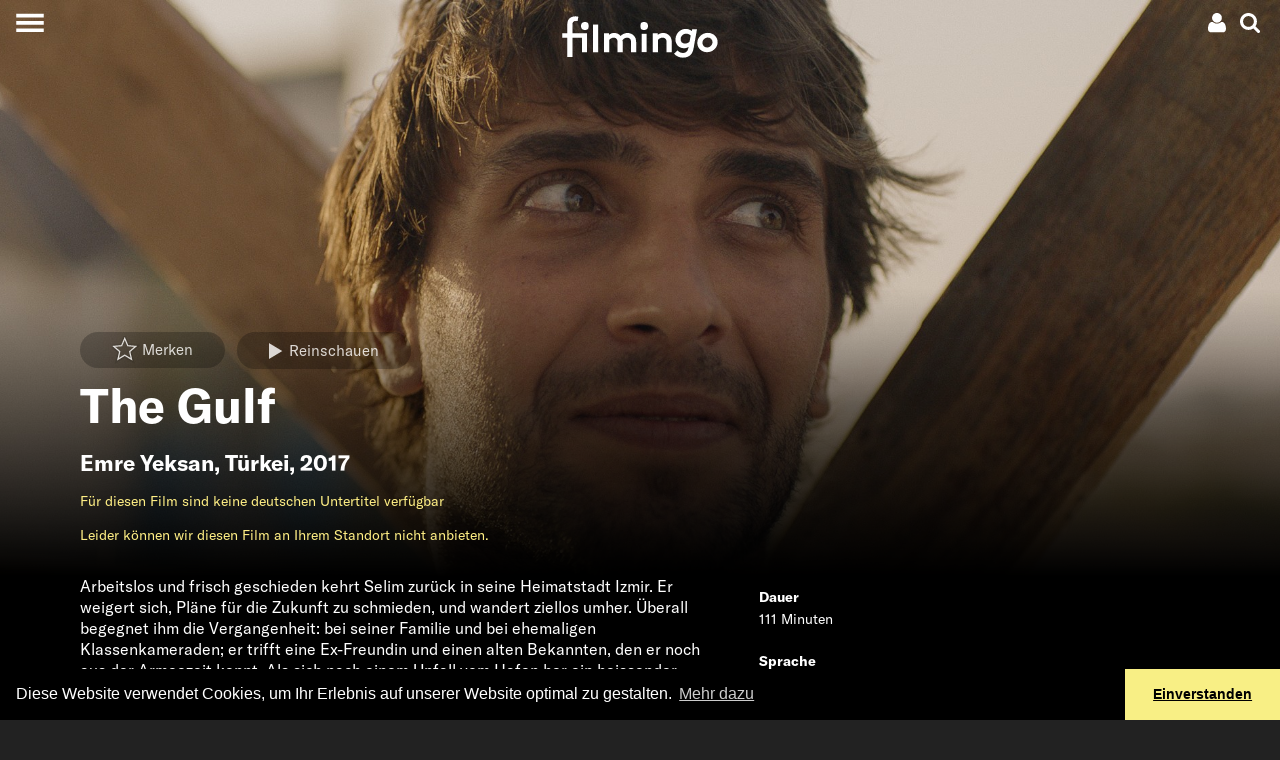

--- FILE ---
content_type: text/html; charset=UTF-8
request_url: https://www.filmingo.ch/de/films/278-the-gulf
body_size: 17871
content:
<!doctype html> <!-- HTML5 -->
<html lang="de" dir="ltr">
<head>
	<meta charset="utf-8">
	<meta http-equiv="content-type" content="text/html; charset=utf-8" />
	<meta name="viewport" content="width=device-width, initial-scale=1.0">
	<meta http-equiv="X-UA-Compatible" content="IE=edge">

	<title>The Gulf - im Streaming bei filmingo</title>
	<meta name="description" content="Arbeitslos und frisch geschieden kehrt Selim zurück in seine Heimatstadt Izmir. Er weigert sich, Pläne für die Zukunft zu schmieden, und wandert ziellos umher." />
	<meta http-equiv="content-language" content="de" />
	<meta name="language" content="de" />

	<link rel="icon" type="image/x-icon" href="/favicon.ico">
	<link rel="icon" type="image/png" href="https://assets.filmingo.ch/favicon/favicon_180x180.png">

	<meta http-equiv="Content-Style-Type" content="text/css">
			<link rel="stylesheet" href="https://assets.filmingo.ch/assets/main-DNEfs10v.css" type="text/css">
	
	<meta property="og:type" content="website">
	<meta property="og:url" content="https://www.filmingo.ch/de/films/278-the-gulf">
	<meta property="og:title" content="The Gulf">
	<meta property="og:image" content="https://images.filmingo.ch/images/films/278_1_1660716430_800_500.jpg">
	<meta property="og:description" content="Arbeitslos und frisch geschieden kehrt Selim zurück in seine Heimatstadt Izmir. Er weigert sich, Pläne für die Zukunft zu schmieden, und wandert ziellos umher.">
	<meta property="og:site_name" content="filmingo">
	<meta property="og:locale" content="de">
		<meta property="og:image:width" content="800">
	<meta property="og:image:height" content="500">

	<meta name="robots" content="follow,index">
	<meta http-equiv="Content-Script-Type" content="text/javascript">
	<meta name="apple-mobile-web-app-capable" content="yes">
	<meta name="HandheldFriendly" content="True">
	<meta name="apple-mobile-web-app-status-bar-style" content="black">

	
	<link rel="canonical" href="https://www.filmingo.ch/de/films/278-the-gulf" />
	<link rel="alternate" hreflang="de" href="https://www.filmingo.ch/de/films/278-the-gulf" />
	<link rel="alternate" hreflang="fr" href="https://www.filmingo.ch/fr/films/278-the-gulf" />
	<link rel="alternate" hreflang="en" href="https://www.filmingo.ch/en/films/278-the-gulf" />

	<script src="//cdn.jwplayer.com/libraries/QataRmyG.js"></script>

	<!-- Google tag (gtag.js) -->
	<script async src="https://www.googletagmanager.com/gtag/js?id=G-K3REVBPGQ2"></script>
	<script>
	window.dataLayer = window.dataLayer || [];
	function gtag(){dataLayer.push(arguments);}
	gtag('js', new Date());

	gtag('config', 'G-K3REVBPGQ2');
	</script>

	<link rel="stylesheet" type="text/css" href="//cdnjs.cloudflare.com/ajax/libs/cookieconsent2/3.1.0/cookieconsent.min.css" />
	<script src="//cdnjs.cloudflare.com/ajax/libs/cookieconsent2/3.1.0/cookieconsent.min.js"></script>
	<script>
	window.addEventListener("load", function(){
	window.cookieconsent.initialise({
	  "palette": {
	    "popup": {
	      "background": "#000"
	    },
	    "button": {
	      "background": "#f8ef85"
	    }
	  },
	  "theme": "edgeless",
	  "content": {
	    "message": "Diese Website verwendet Cookies, um Ihr Erlebnis auf unserer Website optimal zu gestalten.",
	    "dismiss": "Einverstanden",
	    "link": "Mehr dazu",
	    "href": "https://www.filmingo.ch/de/privacy-policy"
	  }
	})});
	</script>

	<!-- Facebook Pixel Code -->
	<script>
	  !function(f,b,e,v,n,t,s)
	  {if(f.fbq)return;n=f.fbq=function(){n.callMethod?
	  n.callMethod.apply(n,arguments):n.queue.push(arguments)};
	  if(!f._fbq)f._fbq=n;n.push=n;n.loaded=!0;n.version='2.0';
	  n.queue=[];t=b.createElement(e);t.async=!0;
	  t.src=v;s=b.getElementsByTagName(e)[0];
	  s.parentNode.insertBefore(t,s)}(window, document,'script',
	  'https://connect.facebook.net/en_US/fbevents.js');
	  fbq('init', '377566462717209');
	  fbq('track', 'PageView');
	</script>
	<noscript><img height="1" width="1" style="display:none"
	  src="https://www.facebook.com/tr?id=377566462717209&ev=PageView&noscript=1"
	/></noscript>
	<!-- End Facebook Pixel Code -->

</head>
<body class="transparent-header">
<div class="app__wrapper">
	<div class="app__header_content_wrapper">
		<div class="header" >
    <!-- navbar with account menu, search icon-->
    <div class="header__navbar">
        <div></div>
        <div class="d-flex justify-content-end">
            <div class="dropdown">
    <!-- account icon and credit -->
    <div data-toggle="dropdown" aria-haspopup="true" aria-expanded="false" class="p-1 account-menu__toggle-button">
        <div class="d-flex" style="align-items:center;">
            
                                    <a class="ml-2 mr-1"><svg height="20px" width="20px" viewBox="0 0 20 20" version="1.1" xmlns="http://www.w3.org/2000/svg" xmlns:xlink="http://www.w3.org/1999/xlink">
    <path d="M5.51535652,8.26536905 C6.47170435,9.21080952 7.62573913,9.6837619 8.97761739,9.6837619 C10.3294957,9.6837619 11.4835304,9.21080952 12.4398783,8.26536905 C13.3962261,7.31946429 13.8744,6.17840476 13.8744,4.84188095 C13.8744,3.50535714 13.3962261,2.36429762 12.4398783,1.41854762 C11.4835304,0.472797619 10.3294957,6.61481452e-14 8.97761739,6.61481452e-14 C7.62573913,6.61481452e-14 6.47170435,0.472952381 5.51535652,1.41854762 C4.5590087,2.36414286 4.08067826,3.50520238 4.08067826,4.84188095 C4.08067826,6.17855952 4.5590087,7.31961905 5.51535652,8.26536905 L5.51535652,8.26536905 Z" fill="#ffffff" class="hover-fill-primary"></path>
    <path d="M17.7325043,13.4221905 C17.643287,12.9303571 17.5304348,12.4742738 17.3944174,12.0540952 C17.2584,11.6337619 17.0755826,11.2241071 16.8462783,10.8248214 C16.6166609,10.4256905 16.3530783,10.0850595 16.0553739,9.80339286 C15.7576696,9.52172619 15.3942261,9.2970119 14.9650435,9.12878571 C14.5357043,8.96071429 14.0616,8.87667857 13.5432,8.87667857 C13.4580522,8.87667857 13.2753913,8.96705952 12.9947478,9.14782143 C12.7141043,9.32842857 12.4040348,9.53039286 12.063913,9.75294048 C11.7237913,9.9754881 11.2692522,10.1772976 10.6993565,10.3580595 C10.1294609,10.5388214 9.55565217,10.6292024 8.97777391,10.6292024 C8.39973913,10.6292024 7.82577391,10.5388214 7.2561913,10.3580595 C6.68645217,10.1772976 6.23175652,9.9754881 5.89163478,9.75294048 C5.55151304,9.53039286 5.24128696,9.32842857 4.9608,9.14782143 C4.68015652,8.96705952 4.49749565,8.87667857 4.41234783,8.87667857 C3.8937913,8.87667857 3.41984348,8.96071429 2.99050435,9.12878571 C2.56116522,9.2970119 2.19772174,9.52172619 1.90017391,9.80339286 C1.60246957,10.0849048 1.33904348,10.4256905 1.10942609,10.8248214 C0.879965217,11.2241071 0.697147826,11.6336071 0.561130435,12.0540952 C0.425113043,12.4742738 0.312573913,12.9303571 0.2232,13.4221905 C0.133826087,13.9140238 0.0743478261,14.3719643 0.0446086957,14.796631 C0.0148695652,15.2211429 7.21664274e-14,15.6561786 7.21664274e-14,16.1017381 C7.21664274e-14,17.1103214 0.310226087,17.906881 0.930834783,18.4909524 C1.5516,19.0750238 2.37631304,19.3672143 3.40481739,19.3672143 L14.5504174,19.3672143 C15.5790783,19.3672143 16.4036348,19.0750238 17.0245565,18.4909524 C17.6451652,17.906881 17.9553913,17.1103214 17.9553913,16.1017381 C17.9553913,15.6561786 17.9403652,15.2212976 17.9110957,14.796631 C17.8810435,14.3719643 17.8215652,13.9140238 17.7325043,13.4221905 L17.7325043,13.4221905 Z" fill="#ffffff" class="hover-fill-primary"></path>
</svg>
</a>
                    </div>
    </div>
    
    <!-- account dropdown menu -->
    <div class="dropdown-menu dropdown-menu-right">
                    <button class="dropdown-item open-registration-modal">Konto erstellen</button>
            <button class="dropdown-item open-login-modal">Login</button>
            </div>
</div>
            <a class="p-1 header__search-button"><svg height="20px" width="20px" viewBox="0 0 19 19" version="1.1" xmlns="http://www.w3.org/2000/svg" xmlns:xlink="http://www.w3.org/1999/xlink">
    <path d="M18.577597,16.5110939 L14.661191,12.5946301 C15.6050806,11.2321015 16.0772356,9.71330678 16.0772356,8.03866637 C16.0772356,6.95012908 15.8658941,5.90910231 15.443351,4.91572619 C15.0209482,3.92220993 14.4499896,3.06589954 13.7306154,2.34651472 C13.0112412,1.6271299 12.1550836,1.05616287 11.1617221,0.63375378 C10.1680804,0.211204544 9.12706896,0 8.03854774,0 C6.95002652,0 5.9090151,0.211204544 4.91565365,0.63375378 C3.92215205,1.05616287 3.06585429,1.6271299 2.34648009,2.34651472 C1.62710588,3.06589954 1.05614728,3.92235008 0.633744428,4.91572619 C0.211201427,5.90924246 0,6.95012908 0,8.03866637 C0,9.12720366 0.211201427,10.1679501 0.633744428,11.1616066 C1.05614728,12.1549827 1.62710588,13.0111529 2.34648009,13.7305377 C3.06585429,14.4500627 3.92229219,15.0208896 4.91565365,15.4434388 C5.90915525,15.8659881 6.95002652,16.0771926 8.03854774,16.0771926 C9.71344373,16.0771926 11.2320759,15.6050306 12.5945844,14.6611271 L16.5109904,18.5660987 C16.7849776,18.8553662 17.1272164,19 17.5385477,19 C17.9343226,19 18.277122,18.8553662 18.566105,18.5660987 C18.8553683,18.2769713 18.9999999,17.934307 18.9999999,17.5385262 C19.00014,17.1353175 18.8594325,16.7926532 18.577597,16.5110939 L18.577597,16.5110939 Z M11.6525167,11.6524083 C10.6514471,12.6534927 9.44688426,13.1539647 8.03854774,13.1539647 C6.63035136,13.1539647 5.42578848,12.6533525 4.42471894,11.6524083 C3.42364941,10.651324 2.92318471,9.44688353 2.92318471,8.03852622 C2.92318471,6.63030907 3.42378955,5.42558826 4.42471894,4.4246441 C5.42564833,3.42355978 6.63035136,2.9230877 8.03854774,2.9230877 C9.44674411,2.9230877 10.651307,3.42369993 11.6525167,4.4246441 C12.6535862,5.42558826 13.1541911,6.63030907 13.1541911,8.03852622 C13.1541911,9.44688353 12.6534461,10.651324 11.6525167,11.6524083 L11.6525167,11.6524083 Z" fill="#ffffff" class="hover-fill-primary"></path>
</svg>
</a>
        </div>
    </div>

    <!-- hamburger menu button -->
    <button class="collapsed header__main-menu-button" aria-label="Toggle navigation">
        <span class="header__main-menu-icon"></span>
    </button>

    <!-- search modal -->
    <div class="collapse bg-secondary header__search-wrapper">
        <button type="button" class="close header__search-close-button" data-dismiss="modal" aria-label="Close">
            <span aria-hidden="true">&times;</span>
        </button>
        <div class="container p-2">
            <div class="search">
    <h2 class="mt-3">Suche</h2>
    <input class="form-control search__search-field" placeholder="" aria-label="Search" type="text" style=="width:100%;">
    <div class="container">
        <div class="row">
            <div class="col-12 col-md-6 search__results-left-col">
                <div class="collapse search__results-films-wrapper">
                    <h5>Filme</h5>
                    <div class="container">
                        <div class="row mt-2 search__results-films"></div>
                    </div>
                </div>
            </div>
            <div class="col-12 col-md-6 search__results-right-col">
                <div class="collapse mb-5 search__results-lists-wrapper">
                    <h5>Filmlisten</h5>
                    <div class="row mt-2 search__results-lists"></div>
                </div>
            </div>
        </div>
    </div>
    <div class="collapse search__no-results">
        <div class="d-flex justify-content-center mt-3">
            Leider wurden keine Ergebnisse zu Ihrem Suchbegriff gefunden
        </div>
    </div>
    <div class="d-flex justify-content-center mt-3">
        <button class="btn btn-primary collapse search__show-all-button">Alle anzeigen</button>
    </div>
</div>
        </div>
    </div>

    <!-- main menu modal -->
    <div class="collapse bg-secondary header__main-menu-wrapper">
        <div class="main-menu__items">
    <a class="main-menu__item" href="/de/">Filme</a>
    <div>
            <a class="main-menu__sections" style="--section-color: #8B80F9" href="/de/entertainment">Unterhaltung</a>
            <a class="main-menu__sections" style="--section-color: #A53860" href="/de/arts">Kunst &amp; Kultur</a>
            <a class="main-menu__sections" style="--section-color: #04A777" href="/de/documentary">Dokumentarfilme</a>
            <a class="main-menu__sections" style="--section-color: #FF7A70" href="/de/society">Gesellschaft</a>
            <a class="main-menu__sections" style="--section-color: #155C8E" href="/de/classics">Klassiker</a>
            <a class="main-menu__sections" style="--section-color: #F2AF29" href="/de/family">Familie</a>
            <a class="main-menu__sections" style="--section-color: #884844" href="/de/artfilms">Filmkunst</a>
            <a class="main-menu__sections" style="--section-color: #ED743B" href="/de/regions">Regionen</a>
            <a class="main-menu__sections" style="--section-color: #B6BA47" href="/de/directors-choice">Director&#039;s Choice</a>
        </div>
    <a class="main-menu__item" href="/de/subscribe">Abos und Preise</a>
    <a class="main-menu__item" href="/de/gifts">Geschenk-Abo</a>
    <a class="main-menu__item" href="/de/help">Hilfe / FAQ</a>
    <a class="main-menu__item" href="/de/contact">Kontakt</a>
</div>
<div class="main-menu__language">
    <div>
                                <a href="/de/films/278-the-gulf">de</a>
                    &nbsp;&nbsp;/&nbsp;&nbsp;            <a href="/fr/films/278-the-gulf">fr</a>
                    &nbsp;&nbsp;/&nbsp;&nbsp;            <a href="/en/films/278-the-gulf">en</a>
            </div>
</div>
<div class="main-menu__social-media">
    <div>
        	<a class="pl-3 pr-3" href="https://www.facebook.com/filmingoCH" target="_blank"><svg width="26px" height="22px" viewBox="0 0 26 22" version="1.1" xmlns="http://www.w3.org/2000/svg" xmlns:xlink="http://www.w3.org/1999/xlink">
    <path stroke="none" fill-rule="evenodd" class="hover-fill-primary" fill="#FFFFFF" d="M7.97967893,24 L2.65880919,24 L2.65880919,11.9984852 L0,11.9984852 L0,7.86316587 L2.65880919,7.86316587 L2.65880919,5.38045948 C2.65880919,2.00706892 4.15931721,0 8.42511685,0 L11.9756147,0 L11.9756147,4.13683413 L9.75655355,4.13683413 C8.09591546,4.13683413 7.98618167,4.71471851 7.98618167,5.79323403 L7.97886608,7.86316587 L12,7.86316587 L11.529364,11.9984852 L7.97886608,11.9984852 L7.97886608,24 L7.97967893,24 Z" id="Shape"></path>
</svg>
</a>
	<a class="pl-3 pr-3" href="https://www.instagram.com/filmingo_streaming" target="_blank"><svg width="26px" height="22px" viewBox="0 0 26 22" version="1.1" xmlns="http://www.w3.org/2000/svg" xmlns:xlink="http://www.w3.org/1999/xlink">
  <path
     d="m 12.973597,0.07821392 c -2.971246,0 -3.3441326,0.012992 -4.5111125,0.066098 -1.1647009,0.053335 -1.9597058,0.2377266 -2.655335,0.5082746 C 5.0875878,0.93202386 4.4772026,1.3058219 3.8690964,1.9141558 3.2605343,2.5222618 2.8867361,3.1326471 2.6063871,3.8519809 2.3351552,4.5478382 2.1505356,5.3430713 2.0981124,6.5073163 c -0.052191,1.16698 -0.065875,1.5400945 -0.065875,4.5113337 0,2.97124 0.013222,3.342987 0.066101,4.509967 0.053566,1.164701 0.2379553,1.959706 0.5082747,2.655335 0.2796652,0.719562 0.6534634,1.329947 1.2617976,1.938053 0.6078773,0.608562 1.2182626,0.983272 1.9373685,1.262709 0.6960859,0.270549 1.4913187,0.45494 2.6557917,0.508275 1.1669799,0.0531 1.5396391,0.0661 4.5106571,0.0661 2.971468,0 3.343215,-0.013 4.510195,-0.0661 1.164701,-0.05333 1.960617,-0.237726 2.656703,-0.508275 0.719334,-0.279437 1.328807,-0.654147 1.936685,-1.262709 0.608562,-0.608106 0.982361,-1.218491 1.262709,-1.937824 0.268952,-0.695858 0.453573,-1.491091 0.508275,-2.655336 0.05242,-1.16698 0.0661,-1.538955 0.0661,-4.510195 0,-2.9712392 -0.01367,-3.3441258 -0.0661,-4.5111058 C 23.792095,5.3428434 23.607474,4.5478382 23.338522,3.8522088 23.058173,3.1326471 22.684375,2.5222618 22.075813,1.9141558 21.467251,1.305594 20.85869,0.93179586 20.138445,0.65258692 19.440991,0.38203902 18.645531,0.19764702 17.48083,0.14431242 16.31385,0.09120572 15.942331,0.07821392 12.970179,0.07821392 Z M 11.992148,2.0497716 c 0.29129,-4.558e-4 0.616312,0 0.981449,0 2.921097,0 3.267316,0.010485 4.420848,0.062908 1.066693,0.048776 1.645625,0.2270142 2.031275,0.3767614 0.510554,0.1982954 0.874551,0.4353382 1.257239,0.8182535 0.382915,0.3829153 0.619958,0.7475966 0.818709,1.2581504 0.149748,0.3851945 0.328213,0.964126 0.376762,2.0308188 0.05242,1.1533044 0.06382,1.4997516 0.06382,4.4194793 0,2.919729 -0.0114,3.266176 -0.06382,4.419481 -0.04877,1.066692 -0.227014,1.645623 -0.376762,2.030818 -0.198296,0.510554 -0.435794,0.874096 -0.818709,1.256783 -0.382916,0.382916 -0.746457,0.619958 -1.257239,0.818254 -0.385194,0.150431 -0.964582,0.328213 -2.031275,0.376989 -1.153304,0.05243 -1.499751,0.06382 -4.420848,0.06382 -2.92133,0 -3.2675499,-0.0114 -4.4208538,-0.06382 C 7.4860506,19.869233 6.9071187,19.690998 6.5212407,19.54125 6.0106869,19.342955 5.6460057,19.105913 5.2630904,18.722997 4.8801751,18.340082 4.6431323,17.976312 4.4443809,17.465531 4.2946331,17.080336 4.1161678,16.501405 4.0676199,15.434712 4.015193,14.281407 4.0047114,13.93496 4.0047114,11.013407 c 0,-2.9215506 0.010482,-3.2661744 0.062909,-4.4194788 C 4.1163929,5.5272354 4.2946331,4.9483039 4.4443809,4.5626535 4.6426765,4.0520997 4.8801751,3.6874185 5.2630904,3.3045032 5.6460057,2.9215878 6.0106869,2.684545 6.5212407,2.4857938 6.9068908,2.3353628 7.4860506,2.1575807 8.5527432,2.1085766 9.5619987,2.0629916 9.9531195,2.0493156 11.992148,2.0470366 Z m 6.821363,1.8165685 c -0.724803,0 -1.312852,0.5873648 -1.312852,1.3123967 0,0.724804 0.588049,1.3128526 1.312852,1.3128526 0.724805,0 1.312853,-0.5880486 1.312853,-1.3128526 0,-0.724804 -0.588048,-1.3128525 -1.312853,-1.3128525 z m -5.839914,1.5339406 c -3.1027587,0 -5.6183764,2.5156169 -5.6183764,5.6183693 0,3.102754 2.5156177,5.617231 5.6183764,5.617231 3.102754,0 5.617459,-2.514477 5.617459,-5.617231 0,-3.1027524 -2.514933,-5.6183693 -5.617687,-5.6183693 z m 0,1.9715581 c 2.013952,0 3.646812,1.6326324 3.646812,3.6468112 0,2.013952 -1.63286,3.646812 -3.646812,3.646812 -2.01418,0 -3.6468178,-1.63286 -3.6468178,-3.646812 0,-2.0141788 1.6326378,-3.6468112 3.6468178,-3.6468112 z"
     id="path3823"
     style="fill:#ffffff;stroke-width:0.22792578"
     inkscape:connector-curvature="0" />
</svg>
</a>
    </div>
</div>
    </div>

    <!-- animated filmingo logo -->
    <a href="/de" class="header__logo-wrapper">
        <div class="filmingo-logo">
    <div class="eye1"></div>
    <div class="eye2"></div>
    <svg viewbox="0 0 582.6 164.4" version="1.1" xmlns="http://www.w3.org/2000/svg" xmlns:xlink="http://www.w3.org/1999/xlink" style="position:absolute;top:0;left:0;">
        <path class="logo-text" d="m 61.2,22.599994 c -1.6,-0.4 -3.9,-0.7 -5.7,-0.7 -4.7,0 -8.3,1.3 -10.7,4.1 -1.6,2 -2.6,4.7 -2.6,11.2 v 31.4 h 54 v 70.699996 h -19 V 84.599994 h -35 v 72.199996 h -19 V 84.599994 H 5 v -16.1 h 18.2 v -32.1 c 0,-11.4 2.6,-18.2 7.6,-23.1 5,-4.8000001 12.4,-8.3000001 22,-8.3000001 3.8,0 7.3,0.3 11.2,1.3 z"/>
        <path class="logo-text" d="M 137,139.29999 H 118 V 35.699994 h 19 z"/>
        <path class="logo-text" d="M 158.9,139.29999 V 68.499994 h 18.2 v 5.7 c 5.5,-5 12.3,-7.1 19.1,-7.1 9.6,0 18.2,4.4 23.8,11.1 5.7,-6 14.6,-11.1 25.1,-11.1 9.8,0 19.1,4.4 24.8,11.4 4.5,5.5 7.2,12.8 7.2,23.299996 v 37.5 h -19 v -38.2 c 0,-6.399996 -1.3,-9.599996 -3.5,-12.099996 -2.9,-3.2 -7,-4.4 -10.7,-4.4 -8.2,0 -14.6,5.7 -17.1,9.3 0.3,2.3 0.6,5 0.6,7.899996 v 37.5 h -19 v -38.2 c 0,-6.399996 -1.3,-9.599996 -3.5,-12.099996 -2.9,-3.2 -7,-4.4 -10.7,-4.4 -8,0 -13.9,5.4 -16.5,8.8 v 45.999996 h -18.8 z"/>
        <path class="logo-text" d="M 315.7,138.69999 H 297.5 V 70.299994 h 18.2 z"/>
        <path class="logo-text" d="M 338.4,139.29999 V 68.499994 h 18.2 v 5.7 c 5.4,-4.4 12.1,-7.1 20,-7.1 9.8,0 18.7,4.4 24.5,11.4 4.7,5.5 7.3,12.7 7.3,24.799996 v 36 h -19 v -37.5 c 0,-6.999996 -1.6,-10.699996 -4.2,-13.299996 -2.5,-2.5 -6.3,-3.9 -10.7,-3.9 -8,0 -14.6,5.1 -17.2,8.8 v 45.999996 h -18.9 z"/>
        <path class="logo-text" d="m 501.4,53.599994 -11.8,66.999996 c -2,11.7 -4.2,18.7 -8.5,24.5 -7,9.5 -17.8,14.3 -31.7,14.3 -12.3,0 -25.4,-5.7 -32.5,-14.9 l 12.8,-12.3 c 3.5,4.4 10.1,9.6 19.8,9.6 13.1,0 18.1,-7.6 20.7,-20.9 l 0.3,-1.5 c -4.4,3.1 -10.1,4.8 -17.4,4.8 -16.8,0 -31.1,-13.1 -31.1,-32.699996 0,-13.3 7,-27.3 18.8,-34.3 5.4,-3.1 11.8,-5.3 19.1,-5.3 7.7,0 15.3,2.6 22.6,8 l 1.2,-6.6 h 17.7 z m -23.2,23 c -4.2,-4.4 -10.7,-6.9 -16.8,-6.9 -10.9,0 -20.3,8.9 -20.3,21 0,9.499996 6.1,16.199996 16.2,16.199996 6.3,0 12.3,-2.8 16.9,-7.699996 z"/>
        <path class="logo-text" d="m 538.6,138.99999 c -20.6,0 -36,-15.5 -36,-34.6 0,-20.899996 17.9,-37.699996 39,-37.699996 20.6,0 36,15.5 36,34.599996 0,20.9 -17.9,37.7 -39,37.7 z m 0,-17.6 c 10.8,0 20,-9.2 20,-20.1 0,-9.799996 -7.4,-17.099996 -17.1,-17.099996 -10.8,0 -20,9.2 -20,20.099996 0.1,9.8 7.5,17.1 17.1,17.1 z"/>
    </svg>
    </div>
    </a>
</div>
				
<div class="movie-details-page">

	        
<div class="cover-image aspect-regular-large aspect-regular-small">
    <div class="cover-image__cover gradient-bottom-large gradient-bottom-small" style="--image-large: url('https://images.filmingo.ch/images/films/278_1_1660716430_2000_850.jpg');--image-small: url('https://images.filmingo.ch/images/films/278_1_1660716430_1000_1000.jpg');">
        			<div class="container">
				<div class="row">
					<div class="col">
						<div class="p-3">
							<div class="collapse seen-added">
								Als gesehen markiert
							</div>
							<div class="collapse seen-removed">
								Als nicht gesehen markiert
							</div>
							<div class="collapse seen-error">
								Die Anfrage ist fehlgeschlagen. Bitte stellen Sie sicher, dass Sie mit dem Internet verbunden sind und versuchen Sie es erneut. Falls dies nicht weiterhilft unterstützen wir Sie gerne per e-Mail unter support@filmingo.ch oder telefonisch unter +41 (0)56 426 15 33							</div>
							<div class="collapse mylist-added">
								Zu Merkliste hinzugefügt
							</div>
							<div class="collapse mylist-removed">
								Von Merkliste entfernt
							</div>
							<div class="collapse mylist-error">
								Die Anfrage ist fehlgeschlagen. Bitte stellen Sie sicher, dass Sie mit dem Internet verbunden sind und versuchen Sie es erneut. Falls dies nicht weiterhilft unterstützen wir Sie gerne per e-Mail unter support@filmingo.ch oder telefonisch unter +41 (0)56 426 15 33							</div>
							<div class="collapse mylist-notloggedin">
								Um die Merkliste nutzen zu können, loggen Sie sich bitte ein oder registrieren Sie sich, falls Sie noch kein Konto bei uns haben.
							</div>
						</div>

						<div class="pb-2">
							<span class="mr-2"><a
    href="#"
    data-movie-id="278"
    class="mylist-star  btn btn-transparent"
>
    <span class="mylist-star__icon"><svg height="36px" width="36px" viewBox="0 0 1100 1100" version="1.1" xmlns="http://www.w3.org/2000/svg" xmlns:xlink="http://www.w3.org/1999/xlink">
     <path class="star-border"
          fill="none"
          d="M 499.62547,-118.28304 319.68535,306.32873 -141.15148,345.95332 208.3999,648.818 103.65045,1099.1934 499.62547,860.27591 895.6005,1099.1934 790.85104,648.818 1140.4024,345.95332 679.5656,306.46155 Z m 0,160.107391 136.47925,322.153379 349.53096,29.95468 -265.12503,229.71221 79.44836,341.5953 L 499.62547,784.02785 199.29193,965.23992 278.74029,623.64462 13.615266,393.93241 363.14622,363.87811 Z"
     />
     <path class="star-outer"
          fill="#ffffff"
          d="M 500,34.5 362.40039,359.19922 10,389.5 277.30078,621.09961 197.19922,965.5 500,782.80078 802.80078,965.5 722.69922,621.09961 990,389.5 637.59961,359.30078 Z m 0,122.43359 104.36523,246.34961 267.28516,22.90625 -202.74023,175.66016 60.7539,261.2168 L 500,724.49414 270.33594,863.06641 331.08984,601.84961 128.34961,426.18945 395.63477,403.20703 Z"
     />
     <path class="star-inner"
          fill="#ffffff"
          d="M 892.08566,419.91367 609.56535,395.70221 499.25095,135.30892 388.93655,395.62204 106.41624,419.91367 320.71158,605.5882 256.49513,881.69488 499.25095,735.22364 742.00677,881.69488 677.79032,605.5882 Z"
     />
</svg>
</span>
    <span class="mylist-star__buttontext">Merken</span></a>
</span>
															<a href="#" class="btn btn-transparent mr-2 open-registration-modal">
									<span class="button-icon"><svg height="16px" width="16px" viewBox="0 0 1.8 1.8" version="1.1" xmlns="http://www.w3.org/2000/svg" xmlns:xlink="http://www.w3.org/1999/xlink">
<path
    fill="#ffffff"
    d="m 0,1.8 1.49615,-0.894899 -1.49183,-0.894899 z" />
</svg>
</span><span style="vertical-align:middle;">Reinschauen</span>
								</a>
																				</div>

						<h1 class="display-4">The Gulf</h1>
						<h2>
													<a class="nounderline" href="/de/directors/387-emre-yeksan">Emre Yeksan</a>,
						<a class="nounderline" href="/de/countries/24-turkei">Türkei</a>, 2017						</h2>

													<div class="text-primary mb-3">Für diesen Film sind keine deutschen Untertitel verfügbar</div>
						
						<div class="d-none d-md-flex flex-wrap mb-3">
														<div class="text-primary">
								    <p>Leider können wir diesen Film an Ihrem Standort nicht anbieten.</p>
							</div>
						</div>
					</div>
				</div>
			</div>
		    </div>
</div>

	<div class="bg-secondary pb-1">
		<div class="container">
			<div class="row d-block d-md-none mb-4">
								<div class="col text-primary">
					    <p>Leider können wir diesen Film an Ihrem Standort nicht anbieten.</p>
				</div>
			</div>

			<div class="row">
				<div class="col-sm-12 col-lg-8 col-xl-7 pb-5">
										<div class="bodytext">
						<div class="continue-reading">
    <div class="short-text">
        Arbeitslos und frisch geschieden kehrt Selim zurück in seine Heimatstadt Izmir. Er weigert sich, Pläne für die Zukunft zu schmieden, und wandert ziellos umher. Überall begegnet ihm die Vergangenheit: bei seiner Familie und bei ehemaligen Klassenkameraden; er trifft eine Ex-Freundin und einen alten Bekannten, den er noch aus der Armeezeit kennt. Als sich nach einem Unfall vom Hafen her ein beissender Gestank ausbreitet, verlassen viele Bewohnerinnen und Bewohner die Stadt. Doch Selim bleibt - und erkennt immer klarer die Möglichkeiten, die ihm das Leben bietet. The Gulf kann als eine Parabel auf die derzeitige gesellschaftliche Situation in der Türkei gedeutet werden und fragt, wie viel Hoffnung dem Einzelnen in einer Welt allgegenwärtiger apokalyptischer Szenarien bleibt.<br />

            </div>
    <div class="collapse long-text">
        Arbeitslos und frisch geschieden kehrt Selim zurück in seine Heimatstadt Izmir. Er weigert sich, Pläne für die Zukunft zu schmieden, und wandert ziellos umher. Überall begegnet ihm die Vergangenheit: bei seiner Familie und bei ehemaligen Klassenkameraden; er trifft eine Ex-Freundin und einen alten Bekannten, den er noch aus der Armeezeit kennt. Als sich nach einem Unfall vom Hafen her ein beissender Gestank ausbreitet, verlassen viele Bewohnerinnen und Bewohner die Stadt. Doch Selim bleibt - und erkennt immer klarer die Möglichkeiten, die ihm das Leben bietet. The Gulf kann als eine Parabel auf die derzeitige gesellschaftliche Situation in der Türkei gedeutet werden und fragt, wie viel Hoffnung dem Einzelnen in einer Welt allgegenwärtiger apokalyptischer Szenarien bleibt.<br />

    </div>
</div>
					</div>
				</div>
				<div class="col-sm-12 col-lg-4 col-xl-5 pb-5">
					<div class="list-group">
						<div class="list-group-item flex-column align-items-start bg-secondary">
							<div class="mb-1"><b>Dauer</b></div>
							<div>111 Minuten</div>
						</div>
						<div class="list-group-item flex-column align-items-start bg-secondary">
							<div class="mb-1"><b>Sprache</b></div>
							<div>OV Türkisch</div>
						</div>
						<div class="list-group-item flex-column align-items-start bg-secondary">
							<div class="mb-1"><b>Untertitel</b></div>
							<div>
								Englisch
							</div>
						</div>
						<div class="list-group-item flex-column align-items-start bg-secondary">
							<div class="mb-1"><b>Video-Qualität</b></div>
							<div>720p</div>
						</div>
												<div class="list-group-item flex-column align-items-start bg-secondary">
							<div class="mb-1"><b>Verfügbarkeit</b></div>
							<div>
																	Schweiz, 																	Liechtenstein															</div>
						</div>
											</div>

				</div>
			</div>
		</div>
	</div>

	<div>

										
											<div class="mt-4 mb-5">
				<div class="content-row">
            <div class="content-row__title-container d-flex justify-content-between">
                            <a class="nounderline" href="/de/countries/24-turkei"><h2 class="content-row__title">Türkei</h2></a>
                <div class="d-none d-md-block"><a class="nounderline" href="/de/countries/24-turkei">Alle anzeigen</a></div>
                    </div>
            <div class="content-row__frame">
        <div class="content-row__frame-content">
                <div class="film-row__movie">
            <div class="movie-card " data-movieid="285" data-imagets="1660716248">
	<a href="/de/films/285-reise-zur-sonne" class="movie-card__overlay-wrapper">
		
		<div class="movie-card__overlay">
			<h5 class="movie-card__title">Reise zur Sonne (1999)</h5>
			<div class="row mb-2 pl-3 pr-3 movie-card__title2">
				<div class="col-6 text-truncate"><b>Yesim Ustaoglu</b></div>
				<div class="col-4 text-truncate"><b>Türkei</b></div>
				<div class="col-2 text-right"><b>110′</b></div>
			</div>
			<div class="pl-3 pr-3 pb-1 movie-card__description">
				In «Günese Yolculuk» (Reise zur Sonne) hat die türkische Regisseurin Yeșim Ustaoğlu in langwierigen Dreharbeiten mit militärischen Interventionen gleich mehrere Themen aufgegriffen, die in ihrer Heimat eigentlich tabu sind. Sie redet von Kurdistan, sie zeigt Aufnahmen von staatlicher Gewalt, und sie macht auf bewegende Art vor allem eines deutlich: Frieden ist dann möglich, wenn man sich wechselseitig ernst nimmt und akzeptiert. Um den anderen zu respektieren, müsste man sich bewusst werden, dass man an den meisten Orten dieser Welt ein Fremder, eine Fremde ist und man genauso gut in der Haut des anderen stecken könnte. 
 
Zwei junge Männer aus entgegengesetzten Regionen der Türkei begegnen sich in diesem wunderbaren Film zufällig in Istanbul und werden Freunde. Beide hoffen auf eine bessere Zukunft und versuchen, in der Grossstadt ein Auskommen zu finden. Berzan stammt aus einem kurdischen Dorf im äussersten Osten und schiebt als fliegender Händler jeden Morgen seinen Karren mit Musikkassetten in die Stadt. Mehmet ist erst kürzlich aus der Westtürkei hier angekommen und findet einen Job bei den Wasserwerken, wo er mit einem archaisch anmutenden Hörrohr die Strassen nach geborstenen Leitungen abhorcht. Es ist, als würde er nach Strömungen suchen, die an der Oberfläche nicht wahrnehmbar sind, aber sehr wohl vorhanden und lebensspendend. 
 
Mehmet hat es nie interessiert, dass Berzan Kurde ist. Was für ihn zählt, sind die Träume der beiden, die Freude am Zusammensein, die Nähe, die wohl tut. Wichtig ist ihm ihre Freundschaft, in der es kein Wenn und Aber gibt, in der das Zwischenmenschliche entscheidend ist und die Sehnsucht. Berzan sehnt sich nach seinem Heimatdorf zurück, wo er glaubt, dass seine Verlobte auf ihn warten würde, während Mehmet sich in Istanbul in die feinfühlige Arzu verliebt hat. Sie war in Deutschland aufgewachsen. Inzwischen ist Arzu in ihre alte Heimat zurückgekehrt und muss hier erleben, wie rasch einer in den Verdacht kommen kann, der politischen Opposition anzugehören.  Die Regisseurin erzählt ihren hochgradig politischen Stoff auf packende Weise. Atmosphärisch dicht und stimmungsbewusst schildert sie Freundschaft und Liebe, feinfühlig charakterisiert sie ihre Figuren und eindrücklich gestaltet sie die Reise in den äussersten Osten ihrer Heimat, in bei uns kaum bekannte Regionen. Mit Geschick versteht Yeșim Ustaoğlu es dabei, politische Ereignisse in die erfundene Handlung einzuflechten und ein subtiles, vielschichtiges Drama von einer Sprengkraft zu gestalten, die an Herz wie Geist rührt. 
			</div>
		</div>
	</a>
	<div class="movie-card__message collapse mylist-added bg-primary text-dark p-3">
		Zu Merkliste hinzugefügt
	</div>
	<div class="movie-card__message collapse mylist-removed bg-primary text-dark p-3">
		Von Merkliste entfernt
	</div>
	<div class="movie-card__message collapse mylist-error bg-warning text-white p-3">
		Die Anfrage ist fehlgeschlagen. Bitte stellen Sie sicher, dass Sie mit dem Internet verbunden sind und versuchen Sie es erneut. Falls dies nicht weiterhilft unterstützen wir Sie gerne per e-Mail unter support@filmingo.ch oder telefonisch unter +41 (0)56 426 15 33	</div>
	<div class="movie-card__message collapse mylist-notloggedin bg-warning text-white p-3">
		Um die Merkliste nutzen zu können, loggen Sie sich bitte ein oder registrieren Sie sich, falls Sie noch kein Konto bei uns haben.
	</div>
	
	<div class="movie-card__mylist-star-container">
		<a
    href="#"
    data-movie-id="285"
    class="mylist-star  "
>
    <span class="mylist-star__icon"><svg height="36px" width="36px" viewBox="0 0 1100 1100" version="1.1" xmlns="http://www.w3.org/2000/svg" xmlns:xlink="http://www.w3.org/1999/xlink">
     <path class="star-border"
          fill="none"
          d="M 499.62547,-118.28304 319.68535,306.32873 -141.15148,345.95332 208.3999,648.818 103.65045,1099.1934 499.62547,860.27591 895.6005,1099.1934 790.85104,648.818 1140.4024,345.95332 679.5656,306.46155 Z m 0,160.107391 136.47925,322.153379 349.53096,29.95468 -265.12503,229.71221 79.44836,341.5953 L 499.62547,784.02785 199.29193,965.23992 278.74029,623.64462 13.615266,393.93241 363.14622,363.87811 Z"
     />
     <path class="star-outer"
          fill="#ffffff"
          d="M 500,34.5 362.40039,359.19922 10,389.5 277.30078,621.09961 197.19922,965.5 500,782.80078 802.80078,965.5 722.69922,621.09961 990,389.5 637.59961,359.30078 Z m 0,122.43359 104.36523,246.34961 267.28516,22.90625 -202.74023,175.66016 60.7539,261.2168 L 500,724.49414 270.33594,863.06641 331.08984,601.84961 128.34961,426.18945 395.63477,403.20703 Z"
     />
     <path class="star-inner"
          fill="#ffffff"
          d="M 892.08566,419.91367 609.56535,395.70221 499.25095,135.30892 388.93655,395.62204 106.41624,419.91367 320.71158,605.5882 256.49513,881.69488 499.25095,735.22364 742.00677,881.69488 677.79032,605.5882 Z"
     />
</svg>
</span>
    </a>
	</div>
</div>
        </div>        </div>
        <img src="https://assets.filmingo.ch/components/content-row/arrow-left-circle.svg" class="content-row__arrow-left">
        <img src="https://assets.filmingo.ch/components/content-row/arrow-right-circle.svg" class="content-row__arrow-right">
    </div>
</div>
			</div>
			</div>

	<!-- Confirm rental modal -->
	<div class="modal fade" id="confirmRentalModal" tabindex="-1" role="dialog" aria-labelledby="confirmRentalLabel" aria-hidden="true">
	<div class="modal-dialog" role="document">
		<div class="modal-content">
		<div class="modal-header">
			<h5 class="modal-title" id="confirmRentalLabel">Filmmiete bestätigen</h5>
			<button type="button" class="close" data-dismiss="modal" aria-label="Close">
			<span aria-hidden="true">&times;</span>
			</button>
		</div>
		<div class="modal-body">
			<div class="d-flex">
				<div class="current-film-credit current-film-credit__large">
</div>
				<div class="ml-3">
					<p class="bodytext"></p>
					<p>Mieten Sie diesen Film mit Ihrem Abonnement und schauen Sie ihn in den nächsten 5 Tagen beliebig oft an.</p>
				</div>
			</div>
		</div>
		<div class="modal-footer">
			<a href="#" class="btn btn-light" data-dismiss="modal">
				Zurück
			</a>
			<a href="#" data-movie-id="278" data-play-url="/de/play/278-the-gulf" class="btn btn-primary rent-movie-button">Jetzt abspielen</a>
		</div>
		</div>
	</div>
	</div>
</div>

	</div>
	<div class="app__footer_wrapper">
		<div class="footer bg-secondary p-3 pt-5 pb-5 mt-5 d-lg-none">
	<div class="container">
		<div class="row">
			<div class="col">

				
				<div class="mb-5 footer__quicklinks bodytext">
					<div><a href="/de/subscribe">Abos und Preise</a></div>
					<div><a href="/de/gifts">Abo schenken</a></div>
					<div><a href="/de/redeem">Geschenkabo einlösen</a></div>
					<div><a href="/de/help">Häufige Fragen (FAQ)</a></div>
					<div><a href="https://itunes.apple.com/ch/app/filmingo/id1326111490?l=de" target="_blank">iOS App <img src="https://assets.filmingo.ch/shared/external-link.png"></a></div>
					<div><a href="https://play.google.com/store/apps/details?id=ch.filmingo.android&amp;hl=de" target="_blank">Android App <img src="https://assets.filmingo.ch/shared/external-link.png"></a></div>
					<div><a href="/de/contact">Kontakt</a></div>
					<div><a href="/de/conditions">AGB</a></div>
					<div><a href="/de/privacy-policy">Datenschutzerklärung</a></div>
				</div>

				<div class="d-flex justify-content-around">
						<a class="pl-3 pr-3" href="https://www.facebook.com/filmingoCH" target="_blank"><svg width="26px" height="22px" viewBox="0 0 26 22" version="1.1" xmlns="http://www.w3.org/2000/svg" xmlns:xlink="http://www.w3.org/1999/xlink">
    <path stroke="none" fill-rule="evenodd" class="hover-fill-primary" fill="#FFFFFF" d="M7.97967893,24 L2.65880919,24 L2.65880919,11.9984852 L0,11.9984852 L0,7.86316587 L2.65880919,7.86316587 L2.65880919,5.38045948 C2.65880919,2.00706892 4.15931721,0 8.42511685,0 L11.9756147,0 L11.9756147,4.13683413 L9.75655355,4.13683413 C8.09591546,4.13683413 7.98618167,4.71471851 7.98618167,5.79323403 L7.97886608,7.86316587 L12,7.86316587 L11.529364,11.9984852 L7.97886608,11.9984852 L7.97886608,24 L7.97967893,24 Z" id="Shape"></path>
</svg>
</a>
	<a class="pl-3 pr-3" href="https://www.instagram.com/filmingo_streaming" target="_blank"><svg width="26px" height="22px" viewBox="0 0 26 22" version="1.1" xmlns="http://www.w3.org/2000/svg" xmlns:xlink="http://www.w3.org/1999/xlink">
  <path
     d="m 12.973597,0.07821392 c -2.971246,0 -3.3441326,0.012992 -4.5111125,0.066098 -1.1647009,0.053335 -1.9597058,0.2377266 -2.655335,0.5082746 C 5.0875878,0.93202386 4.4772026,1.3058219 3.8690964,1.9141558 3.2605343,2.5222618 2.8867361,3.1326471 2.6063871,3.8519809 2.3351552,4.5478382 2.1505356,5.3430713 2.0981124,6.5073163 c -0.052191,1.16698 -0.065875,1.5400945 -0.065875,4.5113337 0,2.97124 0.013222,3.342987 0.066101,4.509967 0.053566,1.164701 0.2379553,1.959706 0.5082747,2.655335 0.2796652,0.719562 0.6534634,1.329947 1.2617976,1.938053 0.6078773,0.608562 1.2182626,0.983272 1.9373685,1.262709 0.6960859,0.270549 1.4913187,0.45494 2.6557917,0.508275 1.1669799,0.0531 1.5396391,0.0661 4.5106571,0.0661 2.971468,0 3.343215,-0.013 4.510195,-0.0661 1.164701,-0.05333 1.960617,-0.237726 2.656703,-0.508275 0.719334,-0.279437 1.328807,-0.654147 1.936685,-1.262709 0.608562,-0.608106 0.982361,-1.218491 1.262709,-1.937824 0.268952,-0.695858 0.453573,-1.491091 0.508275,-2.655336 0.05242,-1.16698 0.0661,-1.538955 0.0661,-4.510195 0,-2.9712392 -0.01367,-3.3441258 -0.0661,-4.5111058 C 23.792095,5.3428434 23.607474,4.5478382 23.338522,3.8522088 23.058173,3.1326471 22.684375,2.5222618 22.075813,1.9141558 21.467251,1.305594 20.85869,0.93179586 20.138445,0.65258692 19.440991,0.38203902 18.645531,0.19764702 17.48083,0.14431242 16.31385,0.09120572 15.942331,0.07821392 12.970179,0.07821392 Z M 11.992148,2.0497716 c 0.29129,-4.558e-4 0.616312,0 0.981449,0 2.921097,0 3.267316,0.010485 4.420848,0.062908 1.066693,0.048776 1.645625,0.2270142 2.031275,0.3767614 0.510554,0.1982954 0.874551,0.4353382 1.257239,0.8182535 0.382915,0.3829153 0.619958,0.7475966 0.818709,1.2581504 0.149748,0.3851945 0.328213,0.964126 0.376762,2.0308188 0.05242,1.1533044 0.06382,1.4997516 0.06382,4.4194793 0,2.919729 -0.0114,3.266176 -0.06382,4.419481 -0.04877,1.066692 -0.227014,1.645623 -0.376762,2.030818 -0.198296,0.510554 -0.435794,0.874096 -0.818709,1.256783 -0.382916,0.382916 -0.746457,0.619958 -1.257239,0.818254 -0.385194,0.150431 -0.964582,0.328213 -2.031275,0.376989 -1.153304,0.05243 -1.499751,0.06382 -4.420848,0.06382 -2.92133,0 -3.2675499,-0.0114 -4.4208538,-0.06382 C 7.4860506,19.869233 6.9071187,19.690998 6.5212407,19.54125 6.0106869,19.342955 5.6460057,19.105913 5.2630904,18.722997 4.8801751,18.340082 4.6431323,17.976312 4.4443809,17.465531 4.2946331,17.080336 4.1161678,16.501405 4.0676199,15.434712 4.015193,14.281407 4.0047114,13.93496 4.0047114,11.013407 c 0,-2.9215506 0.010482,-3.2661744 0.062909,-4.4194788 C 4.1163929,5.5272354 4.2946331,4.9483039 4.4443809,4.5626535 4.6426765,4.0520997 4.8801751,3.6874185 5.2630904,3.3045032 5.6460057,2.9215878 6.0106869,2.684545 6.5212407,2.4857938 6.9068908,2.3353628 7.4860506,2.1575807 8.5527432,2.1085766 9.5619987,2.0629916 9.9531195,2.0493156 11.992148,2.0470366 Z m 6.821363,1.8165685 c -0.724803,0 -1.312852,0.5873648 -1.312852,1.3123967 0,0.724804 0.588049,1.3128526 1.312852,1.3128526 0.724805,0 1.312853,-0.5880486 1.312853,-1.3128526 0,-0.724804 -0.588048,-1.3128525 -1.312853,-1.3128525 z m -5.839914,1.5339406 c -3.1027587,0 -5.6183764,2.5156169 -5.6183764,5.6183693 0,3.102754 2.5156177,5.617231 5.6183764,5.617231 3.102754,0 5.617459,-2.514477 5.617459,-5.617231 0,-3.1027524 -2.514933,-5.6183693 -5.617687,-5.6183693 z m 0,1.9715581 c 2.013952,0 3.646812,1.6326324 3.646812,3.6468112 0,2.013952 -1.63286,3.646812 -3.646812,3.646812 -2.01418,0 -3.6468178,-1.63286 -3.6468178,-3.646812 0,-2.0141788 1.6326378,-3.6468112 3.6468178,-3.6468112 z"
     id="path3823"
     style="fill:#ffffff;stroke-width:0.22792578"
     inkscape:connector-curvature="0" />
</svg>
</a>
				</div>
			</div>
		</div>
	</div>
</div>

<div class="footer bg-secondary p-5 d-none d-lg-block">
	<div class="container">
		<div class="row">
			<div class="col-sm-12 col-lg-4">
				<img src="https://assets.filmingo.ch/shared/footer-logo.png" class="mb-3" />
				<p>Filmgenuss pur, rund um die Uhr: filmingo bietet eine kuratierte Auswahl an Arthouse-Filmen zum Streamen im Abonnement oder per Einzelmiete. Betrieben durch die Schweizer Stiftung trigon-film.</p>

				<a href="https://itunes.apple.com/ch/app/filmingo/id1326111490?l=de" target="_blank"><img src="https://assets.filmingo.ch/shared/AppStoreBadge_de.png" style="height:45px;margin-right:5px;margin-bottom:5px;"></a>
				<a href="https://play.google.com/store/apps/details?id=ch.filmingo.android&amp;hl=de" target="_blank"><img src="https://assets.filmingo.ch/shared/PlayStoreBadge_de.png" style="height:45px;margin-right:5px;margin-bottom:5px;"></a>
				<a href="/de/help#devices-bluetv"><img src="https://assets.filmingo.ch/shared/BlueTvBadge.png" style="height:45px;margin-right:5px;margin-bottom:5px;"></a>

				<h6 class="mt-4">Support</h6>
				+41 (0)56 426 15 33<br>
				support@filmingo.ch<br>
				 Mo-Fr von 9:00 bis 17:00 Uhr

				<div class="d-flex justify-content-between mt-4">
					<a href="/de/conditions">AGB</a>
					<a href="/de/privacy-policy">Datenschutzerklärung</a>
					<a href="/de/imprint">Impressum</a>
				</div>
			</div>
			<div class="col-sm-12 col-lg-4 d-none d-lg-block">
				<h6 class="ml-4">Direkt zu:</h6>
				<div class="footer__quicklinks ml-4">
					<div><a href="/de/account">Mein Konto</a></div>
					<div><a href="/de/subscribe">Abos und Preise</a></div>
					<div><a href="/de/gifts">Abo schenken</a></div>
					<div><a href="/de/redeem">Geschenkabo einlösen</a></div>
					<div><a href="/de/help">Häufige Fragen (FAQ)</a></div>
					<div><a href="/de/contact">Kontakt</a></div>
				</div>
			</div>
			<div class="col-sm-12 col-lg-4">
				<h6>Auf dem Laufenden bleiben</h6>

				
				<div class="d-flex justify-content-start">
						<a class="pl-3 pr-3" href="https://www.facebook.com/filmingoCH" target="_blank"><svg width="26px" height="22px" viewBox="0 0 26 22" version="1.1" xmlns="http://www.w3.org/2000/svg" xmlns:xlink="http://www.w3.org/1999/xlink">
    <path stroke="none" fill-rule="evenodd" class="hover-fill-primary" fill="#FFFFFF" d="M7.97967893,24 L2.65880919,24 L2.65880919,11.9984852 L0,11.9984852 L0,7.86316587 L2.65880919,7.86316587 L2.65880919,5.38045948 C2.65880919,2.00706892 4.15931721,0 8.42511685,0 L11.9756147,0 L11.9756147,4.13683413 L9.75655355,4.13683413 C8.09591546,4.13683413 7.98618167,4.71471851 7.98618167,5.79323403 L7.97886608,7.86316587 L12,7.86316587 L11.529364,11.9984852 L7.97886608,11.9984852 L7.97886608,24 L7.97967893,24 Z" id="Shape"></path>
</svg>
</a>
	<a class="pl-3 pr-3" href="https://www.instagram.com/filmingo_streaming" target="_blank"><svg width="26px" height="22px" viewBox="0 0 26 22" version="1.1" xmlns="http://www.w3.org/2000/svg" xmlns:xlink="http://www.w3.org/1999/xlink">
  <path
     d="m 12.973597,0.07821392 c -2.971246,0 -3.3441326,0.012992 -4.5111125,0.066098 -1.1647009,0.053335 -1.9597058,0.2377266 -2.655335,0.5082746 C 5.0875878,0.93202386 4.4772026,1.3058219 3.8690964,1.9141558 3.2605343,2.5222618 2.8867361,3.1326471 2.6063871,3.8519809 2.3351552,4.5478382 2.1505356,5.3430713 2.0981124,6.5073163 c -0.052191,1.16698 -0.065875,1.5400945 -0.065875,4.5113337 0,2.97124 0.013222,3.342987 0.066101,4.509967 0.053566,1.164701 0.2379553,1.959706 0.5082747,2.655335 0.2796652,0.719562 0.6534634,1.329947 1.2617976,1.938053 0.6078773,0.608562 1.2182626,0.983272 1.9373685,1.262709 0.6960859,0.270549 1.4913187,0.45494 2.6557917,0.508275 1.1669799,0.0531 1.5396391,0.0661 4.5106571,0.0661 2.971468,0 3.343215,-0.013 4.510195,-0.0661 1.164701,-0.05333 1.960617,-0.237726 2.656703,-0.508275 0.719334,-0.279437 1.328807,-0.654147 1.936685,-1.262709 0.608562,-0.608106 0.982361,-1.218491 1.262709,-1.937824 0.268952,-0.695858 0.453573,-1.491091 0.508275,-2.655336 0.05242,-1.16698 0.0661,-1.538955 0.0661,-4.510195 0,-2.9712392 -0.01367,-3.3441258 -0.0661,-4.5111058 C 23.792095,5.3428434 23.607474,4.5478382 23.338522,3.8522088 23.058173,3.1326471 22.684375,2.5222618 22.075813,1.9141558 21.467251,1.305594 20.85869,0.93179586 20.138445,0.65258692 19.440991,0.38203902 18.645531,0.19764702 17.48083,0.14431242 16.31385,0.09120572 15.942331,0.07821392 12.970179,0.07821392 Z M 11.992148,2.0497716 c 0.29129,-4.558e-4 0.616312,0 0.981449,0 2.921097,0 3.267316,0.010485 4.420848,0.062908 1.066693,0.048776 1.645625,0.2270142 2.031275,0.3767614 0.510554,0.1982954 0.874551,0.4353382 1.257239,0.8182535 0.382915,0.3829153 0.619958,0.7475966 0.818709,1.2581504 0.149748,0.3851945 0.328213,0.964126 0.376762,2.0308188 0.05242,1.1533044 0.06382,1.4997516 0.06382,4.4194793 0,2.919729 -0.0114,3.266176 -0.06382,4.419481 -0.04877,1.066692 -0.227014,1.645623 -0.376762,2.030818 -0.198296,0.510554 -0.435794,0.874096 -0.818709,1.256783 -0.382916,0.382916 -0.746457,0.619958 -1.257239,0.818254 -0.385194,0.150431 -0.964582,0.328213 -2.031275,0.376989 -1.153304,0.05243 -1.499751,0.06382 -4.420848,0.06382 -2.92133,0 -3.2675499,-0.0114 -4.4208538,-0.06382 C 7.4860506,19.869233 6.9071187,19.690998 6.5212407,19.54125 6.0106869,19.342955 5.6460057,19.105913 5.2630904,18.722997 4.8801751,18.340082 4.6431323,17.976312 4.4443809,17.465531 4.2946331,17.080336 4.1161678,16.501405 4.0676199,15.434712 4.015193,14.281407 4.0047114,13.93496 4.0047114,11.013407 c 0,-2.9215506 0.010482,-3.2661744 0.062909,-4.4194788 C 4.1163929,5.5272354 4.2946331,4.9483039 4.4443809,4.5626535 4.6426765,4.0520997 4.8801751,3.6874185 5.2630904,3.3045032 5.6460057,2.9215878 6.0106869,2.684545 6.5212407,2.4857938 6.9068908,2.3353628 7.4860506,2.1575807 8.5527432,2.1085766 9.5619987,2.0629916 9.9531195,2.0493156 11.992148,2.0470366 Z m 6.821363,1.8165685 c -0.724803,0 -1.312852,0.5873648 -1.312852,1.3123967 0,0.724804 0.588049,1.3128526 1.312852,1.3128526 0.724805,0 1.312853,-0.5880486 1.312853,-1.3128526 0,-0.724804 -0.588048,-1.3128525 -1.312853,-1.3128525 z m -5.839914,1.5339406 c -3.1027587,0 -5.6183764,2.5156169 -5.6183764,5.6183693 0,3.102754 2.5156177,5.617231 5.6183764,5.617231 3.102754,0 5.617459,-2.514477 5.617459,-5.617231 0,-3.1027524 -2.514933,-5.6183693 -5.617687,-5.6183693 z m 0,1.9715581 c 2.013952,0 3.646812,1.6326324 3.646812,3.6468112 0,2.013952 -1.63286,3.646812 -3.646812,3.646812 -2.01418,0 -3.6468178,-1.63286 -3.6468178,-3.646812 0,-2.0141788 1.6326378,-3.6468112 3.6468178,-3.6468112 z"
     id="path3823"
     style="fill:#ffffff;stroke-width:0.22792578"
     inkscape:connector-curvature="0" />
</svg>
</a>
				</div>
			</div>
		</div>
	</div>
</div>
	</div>
</div>
	<div class="modal fade" tabindex="-1" role="dialog" aria-labelledby="login-modal" id="login-modal" aria-hidden="true">
	<div class="modal-dialog bg-dark">
		<div id="login-modal-content">
			<!-- LOGIN FORM -->
<div class="modal-content" id="login_box">
	<div class="modal-header">
		<h2 class="modal-title">Loggen Sie sich ein oder erstellen Sie ein Konto.</h2>
		<button type="button" class="close" data-dismiss="modal" aria-label="Close">
			<span aria-hidden="true">&times;</span>
		</button>
	</div>
	<div class="modal-body">
		<div id="error_login_invalid" style="display:none;margin-bottom:10px;color:#d30;">
			
			Sie haben entweder eine unbekannte E-Mail-Adresse oder ein falsches Passwort eingegeben.
			
		</div>
		<div id="error_login_blocked" style="display:none;margin-bottom:10px;margin-top:10px;color:#f00;font-weight:500;">
			Bitte warten Sie einige Minuten bis zum nächsten Versuch.
		</div>

		<form>
			<div class="form-group">
				<label for="username">E-Mail</label>
				<input class="form-control" id="username" name="username" type="email" required>
			</div>
			<div class="form-group">
				<label for="password">Passwort</label>
				<input class="form-control" id="password" name="pw" type="password" required>
			</div>
		</form>

		<a href="#" class="button_show_resetpw">Passwort vergessen</a>
	</div>
	<div class="modal-footer">
		<button type="button" class="btn mr-2 btn-secondary button_show_register">Konto erstellen</button>
		<button type="button" class="btn btn-primary" id="login_button">Login</button>
	</div>
</div>
<!-- LOGIN FORM -->
<div class="modal-content" id="registration_box">
	<div class="modal-header">
		<div>
			<h2 class="modal-title">Loggen Sie sich ein oder erstellen Sie ein Konto.</h2>
		</div>
		<button type="button" class="close" data-dismiss="modal" aria-label="Close">
			<span aria-hidden="true">&times;</span>
		</button>
	</div>
	<div class="modal-body">
		<form id="registration_form">
			<div class="form-row">
				<div class="col-sm-6 form-group">
					<label for='First_Name'>Vorname</label>
					<input class="form-control" id="First_Name" name="First_Name" type="text" required>
				</div>
				<div class="col-sm-6 form-group">
					<label for='Last_Name'>Nachname</label>
					<input class="form-control" id="Last_Name" name="Last_Name" type="text" required>
				</div>
			</div>

			<!--
			<div class="form-group">
				<label for='Street'>Strasse</label>
				<input class="form-control" id="Street" name="Street" type="text" required>
			</div>

			<div class="form-row">
				<div class="col-3 form-group">
					<label for='Postal_Code'>PLZ</label>
					<input class="form-control" id="Postal_Code" name="Postal_Code" type="text" required>
				</div>
				<div class="col-9 form-group">
					<label for='City'>Ort</label>
					<input class="form-control" id="City" name="City" type="text" required>
				</div>
			</div>
			-->
			<div class="form-group">
				<select name="Country_id" id="country_select" class="custom-select form-control">
					<option value="">Land wählen</option>
<option value="48">Schweiz</option><option value="52">Österreich</option><option value="163">Liechtenstein</option><option value="77">Deutschland</option><option value="32">Afghanistan</option><option value="18">Ägypten</option><option value="82">Albanien</option><option value="5">Algerien</option><option value="83">Amerikanisch-Samoa</option><option value="248">Amerikanische Jungferninseln</option><option value="241">Amerikanische Überseeinseln, Kleinere</option><option value="84">Andorra</option><option value="85">Angola</option><option value="86">Anguilla</option><option value="87">Antarktis</option><option value="88">Antigua und Barbuda</option><option value="122">Äquatorialguinea</option><option value="11">Argentinien</option><option value="39">Armenien</option><option value="89">Aruba</option><option value="91">Aserbaidschan</option><option value="73">Äthiopien</option><option value="64">Australien</option><option value="92">Bahamas</option><option value="93">Bahrain</option><option value="57">Bangladesh</option><option value="94">Barbados</option><option value="59">Belgien</option><option value="95">Belize</option><option value="96">Benin</option><option value="97">Bermuda</option><option value="98">Bhutan</option><option value="23">Bolivien</option><option value="53">Bosnien und Herzegowina</option><option value="99">Botsuana</option><option value="7">Brasilien</option><option value="247">Britische Jungferninseln</option><option value="100">Britisches Territorium im Indischen Ozean</option><option value="101">Brunei Darussalam</option><option value="102">Bulgarien</option><option value="12">Burkina Faso</option><option value="103">Burundi</option><option value="17">Chile</option><option value="42">China</option><option value="110">Cookinseln</option><option value="111">Costa Rica</option><option value="151">Côte d'Ivoire (Elfenbeinküste)</option><option value="116">Dänemark</option><option value="77">Deutschland</option><option value="118">Dominica</option><option value="119">Dominikanische Republik (Dom Rep)</option><option value="117">Dschibuti</option><option value="68">Ecuador</option><option value="121">El Salvador</option><option value="123">Eritrea</option><option value="124">Estland</option><option value="125">Falklandinseln (Malvinen)</option><option value="126">Färöer</option><option value="127">Fidschi</option><option value="128">Finnland</option><option value="76">Frankreich</option><option value="43">Französisch Guyana</option><option value="129">Französisch-Polynesien</option><option value="130">Französische Süd- und Antarktisgebiete</option><option value="36">Gabun</option><option value="131">Gambia</option><option value="132">Georgien</option><option value="69">Ghana</option><option value="133">Gibraltar</option><option value="137">Grenada</option><option value="135">Griechenland</option><option value="136">Grönland</option><option value="138">Guadeloupe</option><option value="139">Guam</option><option value="140">Guatemala</option><option value="141">Guernsey</option><option value="142">Guinea</option><option value="41">Guinea-Bissau</option><option value="143">Guyana</option><option value="25">Haiti</option><option value="144">Heard und die Mcdonaldinseln</option><option value="145">Honduras</option><option value="29">Hong Kong</option><option value="13">Indien</option><option value="63">Indonesien</option><option value="150">Insel Man</option><option value="148">Irak</option><option value="21">Iran</option><option value="149">Irland</option><option value="147">Island</option><option value="10">Israel</option><option value="61">Italien</option><option value="152">Jamaika</option><option value="1">Japan</option><option value="251">Jemen</option><option value="153">Jersey</option><option value="154">Jordanien</option><option value="105">Kaimaninseln</option><option value="20">Kambodscha</option><option value="9">Kamerun</option><option value="75">Kanada</option><option value="104">Kap Verde</option><option value="34">Kasachstan</option><option value="206">Katar</option><option value="155">Kenia</option><option value="33">Kirgisistan</option><option value="156">Kiribati</option><option value="108">Kokosinseln (Keeling)</option><option value="6">Kolumbien</option><option value="109">Komoren</option><option value="30">Kongo</option><option value="115">Kongo, Demokratische Republik</option><option value="255">Kosovo</option><option value="112">Kroatien</option><option value="8">Kuba</option><option value="157">Kuwait</option><option value="158">Laos, Demokratische Volksrepublik</option><option value="159">Lesotho</option><option value="162">Lettland</option><option value="31">Libanon</option><option value="160">Liberia</option><option value="161">Libyen</option><option value="163">Liechtenstein</option><option value="164">Litauen</option><option value="165">Luxemburg</option><option value="166">Macau</option><option value="168">Madagaskar</option><option value="169">Malawi</option><option value="170">Malaysia</option><option value="171">Malediven</option><option value="14">Mali</option><option value="172">Malta</option><option value="193">Marianen, Nördliche</option><option value="38">Marokko</option><option value="173">Marshallinseln</option><option value="174">Martinique</option><option value="50">Mauretanien</option><option value="175">Mauritius</option><option value="176">Mayotte</option><option value="15">Mexico</option><option value="177">Mikronesien, Föderierte Staaten von</option><option value="178">Moldau, Republik</option><option value="179">Monaco</option><option value="70">Mongolei</option><option value="180">Montenegro</option><option value="181">Montserrat</option><option value="182">Mosambik</option><option value="183">Myanmar, Birma</option><option value="184">Namibia</option><option value="185">Nauru</option><option value="47">Nepal</option><option value="187">Neukaledonien</option><option value="188">Neuseeland</option><option value="189">Nicaragua</option><option value="78">Niederlande</option><option value="71">Niger</option><option value="190">Nigeria</option><option value="191">Niue</option><option value="67">Nordkorea</option><option value="167">Nordmazedonien</option><option value="192">Norfolkinsel</option><option value="194">Norwegen</option><option value="195">Oman</option><option value="52">Österreich</option><option value="120">Osttimor</option><option value="196">Pakistan</option><option value="40">Palästina</option><option value="197">Palau</option><option value="199">Panama</option><option value="200">Papua-Neuguinea</option><option value="201">Paraguay</option><option value="55">Peru</option><option value="202">Philippinen</option><option value="203">Pitcairninseln</option><option value="204">Polen</option><option value="79">Portugal</option><option value="205">Puerto Rico</option><option value="207">Réunion</option><option value="208">Ruanda</option><option value="65">Rumänien</option><option value="46">Russland</option><option value="254">Saint Barthélemy</option><option value="222">Salomonen</option><option value="253">Sambia</option><option value="213">Samoa</option><option value="214">San Marino</option><option value="215">São Tomé und Príncipe</option><option value="216">Saudi-Arabien</option><option value="231">Schweden</option><option value="48">Schweiz</option><option value="2">Senegal</option><option value="217">Serbien</option><option value="218">Seychellen</option><option value="219">Sierra Leone</option><option value="51">Simbabwe</option><option value="58">Singapur</option><option value="220">Slowakei</option><option value="221">Slowenien</option><option value="223">Somalia</option><option value="80">Spanien</option><option value="225">Sri Lanka</option><option value="209">St. Helena</option><option value="210">St. Kitts und Nevis</option><option value="211">St. Lucia</option><option value="226">St. Pierre und Miquelon</option><option value="212">St. Vincent und die Grenadinen</option><option value="54">Südafrika</option><option value="227">Sudan</option><option value="224">Südgeorgien und die südlichen Sandwichinseln</option><option value="16">Südkorea</option><option value="256">Südsudan</option><option value="228">Suriname</option><option value="229">Svalbard und Jan Mayen</option><option value="230">Swasiland</option><option value="26">Syrien</option><option value="28">Tadschikistan</option><option value="3">Taiwan</option><option value="232">Tansania, Vereinigte Republik</option><option value="66">Thailand</option><option value="234">Togo</option><option value="235">Tokelau</option><option value="236">Tonga</option><option value="237">Trinidad und Tobago</option><option value="62">Tschad</option><option value="114">Tschechische Republik</option><option value="19">Tunesien</option><option value="24">Türkei</option><option value="238">Turkmenistan</option><option value="239">Turks- und Caicosinseln</option><option value="240">Tuvalu</option><option value="242">Uganda</option><option value="243">Ukraine</option><option value="146">Ungarn</option><option value="56">Uruguay</option><option value="74">USA</option><option value="35">Usbekistan</option><option value="245">Vanuatu</option><option value="246">Vatikanstadt</option><option value="37">Venezuela</option><option value="244">Vereinigte Arabische Emirate</option><option value="81">Vereinigtes Königreich</option><option value="22">Vietnam</option><option value="249">Wallis und Futuna</option><option value="107">Weihnachtsinsel</option><option value="72">Weissrussland</option><option value="250">Westsahara</option><option value="106">Zentralafrikanische Republik</option><option value="113">Zypern</option>
				</select>
			</div>

			<div class="form-group">
				<label for='Email'>E-Mail</label>
				<input class="form-control" id="Email" name="Email" type="email" required>
			</div>

			<div class="form-group">

				<label for='customerreference'>Wie haben Sie von filmingo erfahren? (Angabe optional)</label>
				<select name="reference" id="customerreference" class="custom-select form-control">
					<option></option>
					<option value="searchengine">Suchmaschine</option>
					<option value="advertisement">Werbung</option>
					<option value="friends">Empfehlung von Freunden</option>
					<option value="socialmedia">Social Media</option>
					<option value="cinema">Kino</option>
					<option value="filmcoopi">Filmcoopi</option>
					<option value="trigonfilm">trigon-film</option>
					<option value="sisterdistribution">Sister Distribution</option>
					<option value="justwatch">JustWatch</option>
					<option value="werstreamtes">WerStreamt.es</option>

					<option value="other">Andere:</option>
				</select>
				<input type="text" name="reference_text" placeholder="" id="reference_text" class="collapse form-control mt-2">
			</div>

			<div class="form-group custom-control custom-checkbox">
				<input type="checkbox" class="custom-control-input" id="acceptconditions_register" name="acceptconditions" value="yes">
				<label class="custom-control-label" for="acceptconditions_register">Ich habe die <a href="/de/conditions" target="_blank">Allgemeinen Geschäftsbedingungen (AGB)</a>  und die  <a href="/de/privacy-policy" target="_blank">Datenschutzerklärung</a>  zur Kenntnis genommen und akzeptiere sie.</label>
			</div>

					</form>

		<div id="acceptconditions_error" style="display:none;padding:5px 0;color:#f00;font-weight:500;">
			Bitte bestätigen Sie, dass sie die Allgemeinen Geschäftsbedingungen und die Datenschutzerklärung akzeptieren!
		</div>

		<div id="missing_fields_error" style="display:none;padding:5px 0;color:#f00;font-weight:500;">
			Bitte füllen Sie alle benötigen Felder aus!
		</div>

		<div id="email_already_used_error" style="display:none;padding:5px 0;color:#f00;font-weight:500;">
			
			Ihre Email-Adresse wurde bereits zur Registration verwendet! Wenn Sie Ihr Passwort vergessen haben, können Sie es <a class="button_show_resetpw"><u>hier zurücksetzen</u></a>.
			
		</div>

		<div id="invalid_email_error" style="display:none;padding:5px 0;color:#f00;font-weight:500;">
			
			Ihre Email-Adresse ist ungültig! Bitte stellen Sie sicher, dass Ihre Email-Adresse stimmt, ansonsten können wir Ihnen den Aktivierungslink nicht zusenden.
			
		</div>

		<div id="error_registration_blocked" style="display:none;margin-bottom:10px;margin-top:10px;color:#f00;font-weight:500;">
			Bitte warten Sie einige Minuten bis zum nächsten Versuch.
		</div>

	</div>
	<div class="modal-footer">
		<button type="button" class="btn mr-2 btn-secondary button_show_login">Login</button>
		<button type="button" class="btn btn-primary" id="registration_button">Konto erstellen</button>
	</div>
</div>

<div class="modal-content" id="registration_success_box">
	<div class="modal-header">
		<h5 class="modal-title">Konto erstellen</h5>
		<button type="button" class="close" data-dismiss="modal" aria-label="Close">
			<span aria-hidden="true">&times;</span>
		</button>
	</div>
	<div class="modal-body">
		<p class="bodytext">Ihre Anmeldung wird bei uns verarbeitet. Sie erhalten in Kürze per E-Mail einen Aktivierungslink zugestellt.</p>

		<p>Sollten Sie den Aktivierungslink nicht innerhalb von zehn Minuten erhalten, überprüfen Sie bitte zunächst, ob die E-Mail nicht fälschlicherweise im Spam-Ordner gelandet ist. Ansonsten schicken Sie uns bitte eine E-Mail an support@filmingo.ch.</p>
	</div>
	<div class="modal-footer">
		<button type="button" class="btn mr-auto btn-link button_show_login">Login</button>
	</div>
</div>
<!-- FORGOTTEN PASSWORD FORM -->
<div class="modal-content" id="resetpw_box">
	<div class="modal-header">
		<h2 class="modal-title">Passwort zurücksetzen</h2>
		<button type="button" class="close" data-dismiss="modal" aria-label="Close">
			<span aria-hidden="true">&times;</span>
		</button>
	</div>
	<div class="modal-body">
		<p class="bodytext">Bitte geben sie Ihre E-Mail-Adresse an.</p>

		<form>
			<div class="form-group">
				<label for="password_forgotten_email">E-Mail</label>
				<input class="form-control" id="password_forgotten_email" name="password_forgotten_email" type="email" required>
			</div>
		</form>

		<div id="reset_pw_request_invalid_email" style="display:none;padding:5px 0;color:#f00;font-weight:500;">
			Die angegebene E-Mail-Adresse ist ungültig.
		</div>
		<div id="error_pw_request_blocked" style="display:none;margin-bottom:10px;margin-top:10px;color:#f00;font-weight:500;">
			Bitte warten Sie einige Minuten bis zum nächsten Versuch.
		</div>

	</div>
	<div class="modal-footer">
		<button type="button" class="btn mr-2 btn-secondary button_show_login">Login</button>
		<button type="button" class="btn btn-primary" id="request_pw_reset_button">Senden</button>
	</div>
</div>

<div class="modal-content" id="resetpw_box_success">
	<div class="modal-header">
		<h5 class="modal-title">Passwort zurücksetzen</h5>
		<button type="button" class="close" data-dismiss="modal" aria-label="Close">
			<span aria-hidden="true">&times;</span>
		</button>
	</div>
	<div class="modal-body">
		Wenn es ein filmingo-Konto für <span id="resetpw_success_email"></span> gibt, erhalten Sie eine E-Mail mit einem Link, um Ihr Passwort neu zu setzen. Bitte überprüfen Sie Ihren Spam- oder Junk-Ordner, wenn Sie die E-Mail nicht in Ihrem Posteingang finden.
	</div>
	<div class="modal-footer">
		<button type="button" class="mr-auto btn btn-link" data-dismiss="modal" aria-label="Close">Schliessen</button>
	</div>
</div>
<input type="hidden" id="login_return_page" value="default" />
		</div>

		<div class="modal-content" id="login-modal-system-error" style="display:none;">
			<div class="modal-header">
				<h5 class="modal-title">Fehler</h5>
			</div>
			<div class="modal-body">
				<p>Ein Serverproblem ist aufgetreten. Bitte versuchen Sie es etwas später erneut oder kontaktieren Sie uns per e-Mail support@filmingo.ch oder telefonisch unter +41 (0)56 426 15 33</p>
			</div>
			<div class="modal-footer">
				<button type="button" class="btn btn-link mr-auto button_show_login">Zurück</button>
			</div>
		</div>
		
		<div class="modal-content" id="login-modal-ajax-error" style="display:none;">
			<div class="modal-header">
				<h5 class="modal-title">Fehler</h5>
			</div>
			<div class="modal-body">
				<p>Die Anfrage ist fehlgeschlagen. Bitte stellen Sie sicher, dass Sie mit dem Internet verbunden sind und versuchen Sie es erneut. Falls dies nicht weiterhilft unterstützen wir Sie gerne per e-Mail unter support@filmingo.ch oder telefonisch unter +41 (0)56 426 15 33</p>
			</div>
			<div class="modal-footer">
				<button type="button" class="btn btn-link mr-auto button_show_login">Zurück</button>
			</div>
		</div>

		<div class="modal-content" id="login-modal-cookie-error" style="display:none;">
			<div class="modal-header">
				<h5 class="modal-title">Fehler</h5>
			</div>
			<div class="modal-body">
				<p>Leider lässt ihr Browser keine Cookies zu. Bitte ändern Sie Ihre Cookie-Einstellungen oder verwenden Sie einen anderen Browser.</p>
			</div>
			<div class="modal-footer">
				<button type="button" class="btn btn-link mr-auto button_show_login">Zurück</button>
			</div>
		</div>
	</div>
</div>

<div class="loading-modal"><div class="loader"><img src="https://assets.filmingo.ch/shared/static-loader.png" /></div></div>

<script type="module" src="https://assets.filmingo.ch/assets/main-C67jHwmT.js"></script>
<div
    id="path-data-element"
	data-app-url="https://www.filmingo.ch"
	data-static-url="https://assets.filmingo.ch"
    data-images-url="https://images.filmingo.ch/images"
>
</body>
</html>
